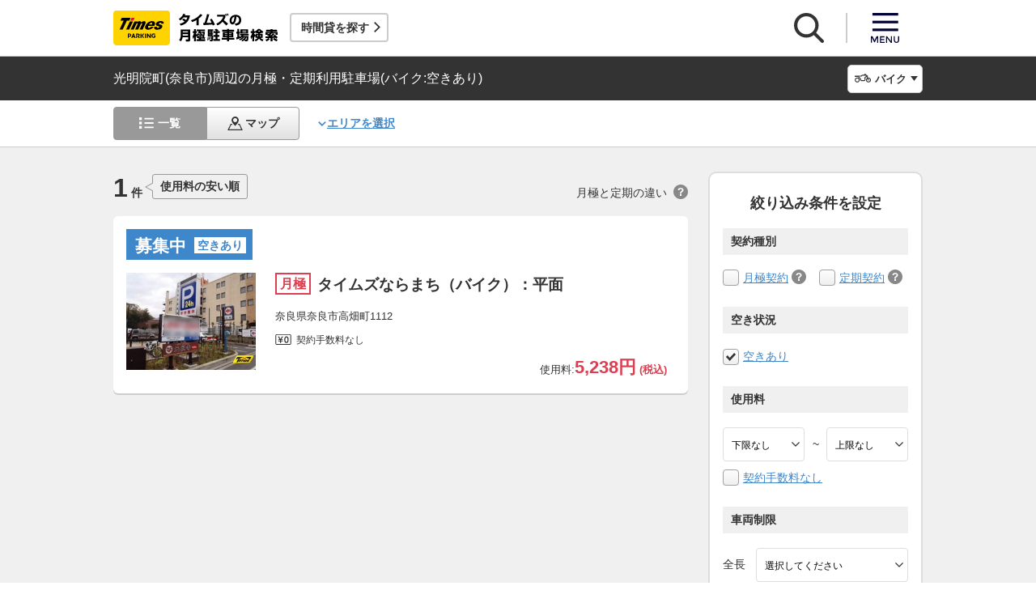

--- FILE ---
content_type: text/javascript
request_url: https://times-info.net/monthly/webjars/ajax.js?v=29ad6e90cf3e8e2fcd6ed8e0590f1b04ef15ffb7
body_size: 490
content:
var ajax = (function($, appPath){
  var token = $('meta[name="_csrf"]').attr('content');
  var header = $('meta[name="_csrf_header"]').attr('content');
  $(document).ajaxSend(function(e, xhr, settings){
    settings.url = appPath(settings.url);
    if(settings.type.toUpperCase() == 'POST' && header !== undefined && token !== undefined){
      xhr.setRequestHeader(header, token);
    }
  });

  return {
    ajax : $.ajax.bind($),
    get : $.get.bind($),
    post : $.post.bind($)
  };
})(jQuery, appPath);


--- FILE ---
content_type: image/svg+xml
request_url: https://times-info.net/monthly/common/svg/common_ic017.svg
body_size: 802
content:
<!-- Generator: Adobe Illustrator 24.0.0, SVG Export Plug-In  -->
<svg version="1.1" xmlns="http://www.w3.org/2000/svg" xmlns:xlink="http://www.w3.org/1999/xlink" x="0px" y="0px" width="100px"
	 height="90.4px" viewBox="0 0 100 90.4" style="enable-background:new 0 0 100 90.4;" xml:space="preserve">
<style type="text/css">
	.st0{fill:#333333;}
	.st1{fill-rule:evenodd;clip-rule:evenodd;fill:#333333;}
</style>
<defs>
</defs>
<g>
	<path class="st0" d="M10.2,84.1h80L75.9,54.2h-8.6c1.3-1.9,2.5-4.1,3.5-6.3H80l20,42.5c-33.3,0-66.7,0-100,0l20.3-42.5h9.2
		c1.3,2.2,2.2,4.4,3.5,6.3h-8.9L10.2,84.1z"/>
</g>
<g>
	<path class="st1" d="M50.2,0C63.4,0,74,10.6,74,23.6c0,14.2-14.6,28.3-23.8,38.1c-9.2-9.8-23.6-24-23.6-38.1
		C26.7,10.6,37.3,0,50.2,0z M50.2,10c7.5,0,13.5,6,13.5,13.5s-6,13.5-13.5,13.5s-13.5-6-13.5-13.5S42.7,10,50.2,10z"/>
</g>
</svg>


--- FILE ---
content_type: application/javascript
request_url: https://times-info.net/dynamic/js/function/monthly/location/currentLocation.js?v=29ad6e90cf3e8e2fcd6ed8e0590f1b04ef15ffb7
body_size: 10393
content:
!function(t){var n={};function e(r){if(n[r])return n[r].exports;var o=n[r]={i:r,l:!1,exports:{}};return t[r].call(o.exports,o,o.exports,e),o.l=!0,o.exports}e.m=t,e.c=n,e.d=function(t,n,r){e.o(t,n)||Object.defineProperty(t,n,{enumerable:!0,get:r})},e.r=function(t){"undefined"!=typeof Symbol&&Symbol.toStringTag&&Object.defineProperty(t,Symbol.toStringTag,{value:"Module"}),Object.defineProperty(t,"__esModule",{value:!0})},e.t=function(t,n){if(1&n&&(t=e(t)),8&n)return t;if(4&n&&"object"==typeof t&&t&&t.__esModule)return t;var r=Object.create(null);if(e.r(r),Object.defineProperty(r,"default",{enumerable:!0,value:t}),2&n&&"string"!=typeof t)for(var o in t)e.d(r,o,function(n){return t[n]}.bind(null,o));return r},e.n=function(t){var n=t&&t.__esModule?function(){return t.default}:function(){return t};return e.d(n,"a",n),n},e.o=function(t,n){return Object.prototype.hasOwnProperty.call(t,n)},e.p="",e(e.s=267)}([function(t,n){var e=t.exports="undefined"!=typeof window&&window.Math==Math?window:"undefined"!=typeof self&&self.Math==Math?self:Function("return this")();"number"==typeof __g&&(__g=e)},function(t,n){var e=t.exports={version:"2.5.7"};"number"==typeof __e&&(__e=e)},function(t,n,e){var r=e(30)("wks"),o=e(23),i=e(0).Symbol,u="function"==typeof i;(t.exports=function(t){return r[t]||(r[t]=u&&i[t]||(u?i:o)("Symbol."+t))}).store=r},function(t,n,e){"use strict";n.__esModule=!0,n.default=function(t,n){if(!(t instanceof n))throw new TypeError("Cannot call a class as a function")}},function(t,n,e){"use strict";n.__esModule=!0;var r=function(t){return t&&t.__esModule?t:{default:t}}(e(58));n.default=function(){function t(t,n){for(var e=0;e<n.length;e++){var o=n[e];o.enumerable=o.enumerable||!1,o.configurable=!0,"value"in o&&(o.writable=!0),(0,r.default)(t,o.key,o)}}return function(n,e,r){return e&&t(n.prototype,e),r&&t(n,r),n}}()},function(t,n,e){t.exports=!e(13)(function(){return 7!=Object.defineProperty({},"a",{get:function(){return 7}}).a})},function(t,n){t.exports=function(t){return"object"==typeof t?null!==t:"function"==typeof t}},function(t,n,e){var r=e(0),o=e(1),i=e(11),u=e(10),c=e(12),s=function(t,n,e){var a,f,l,v=t&s.F,p=t&s.G,d=t&s.S,h=t&s.P,y=t&s.B,_=t&s.W,m=p?o:o[n]||(o[n]={}),g=m.prototype,x=p?r:d?r[n]:(r[n]||{}).prototype;for(a in p&&(e=n),e)(f=!v&&x&&void 0!==x[a])&&c(m,a)||(l=f?x[a]:e[a],m[a]=p&&"function"!=typeof x[a]?e[a]:y&&f?i(l,r):_&&x[a]==l?function(t){var n=function(n,e,r){if(this instanceof t){switch(arguments.length){case 0:return new t;case 1:return new t(n);case 2:return new t(n,e)}return new t(n,e,r)}return t.apply(this,arguments)};return n.prototype=t.prototype,n}(l):h&&"function"==typeof l?i(Function.call,l):l,h&&((m.virtual||(m.virtual={}))[a]=l,t&s.R&&g&&!g[a]&&u(g,a,l)))};s.F=1,s.G=2,s.S=4,s.P=8,s.B=16,s.W=32,s.U=64,s.R=128,t.exports=s},function(t,n,e){var r=e(9),o=e(34),i=e(28),u=Object.defineProperty;n.f=e(5)?Object.defineProperty:function(t,n,e){if(r(t),n=i(n,!0),r(e),o)try{return u(t,n,e)}catch(t){}if("get"in e||"set"in e)throw TypeError("Accessors not supported!");return"value"in e&&(t[n]=e.value),t}},function(t,n,e){var r=e(6);t.exports=function(t){if(!r(t))throw TypeError(t+" is not an object!");return t}},function(t,n,e){var r=e(8),o=e(18);t.exports=e(5)?function(t,n,e){return r.f(t,n,o(1,e))}:function(t,n,e){return t[n]=e,t}},function(t,n,e){var r=e(14);t.exports=function(t,n,e){if(r(t),void 0===n)return t;switch(e){case 1:return function(e){return t.call(n,e)};case 2:return function(e,r){return t.call(n,e,r)};case 3:return function(e,r,o){return t.call(n,e,r,o)}}return function(){return t.apply(n,arguments)}}},function(t,n){var e={}.hasOwnProperty;t.exports=function(t,n){return e.call(t,n)}},function(t,n){t.exports=function(t){try{return!!t()}catch(t){return!0}}},function(t,n){t.exports=function(t){if("function"!=typeof t)throw TypeError(t+" is not a function!");return t}},function(t,n){t.exports={}},function(t,n){var e={}.toString;t.exports=function(t){return e.call(t).slice(8,-1)}},function(t,n,e){var r=e(51),o=e(25);t.exports=function(t){return r(o(t))}},function(t,n){t.exports=function(t,n){return{enumerable:!(1&t),configurable:!(2&t),writable:!(4&t),value:n}}},function(t,n){t.exports=!0},function(t,n,e){var r=e(6),o=e(0).document,i=r(o)&&r(o.createElement);t.exports=function(t){return i?o.createElement(t):{}}},function(t,n,e){var r=e(8).f,o=e(12),i=e(2)("toStringTag");t.exports=function(t,n,e){t&&!o(t=e?t:t.prototype,i)&&r(t,i,{configurable:!0,value:n})}},,function(t,n){var e=0,r=Math.random();t.exports=function(t){return"Symbol(".concat(void 0===t?"":t,")_",(++e+r).toString(36))}},function(t,n){var e=Math.ceil,r=Math.floor;t.exports=function(t){return isNaN(t=+t)?0:(t>0?r:e)(t)}},function(t,n){t.exports=function(t){if(void 0==t)throw TypeError("Can't call method on  "+t);return t}},function(t,n,e){var r=e(30)("keys"),o=e(23);t.exports=function(t){return r[t]||(r[t]=o(t))}},function(t,n,e){var r=e(24),o=Math.min;t.exports=function(t){return t>0?o(r(t),9007199254740991):0}},function(t,n,e){var r=e(6);t.exports=function(t,n){if(!r(t))return t;var e,o;if(n&&"function"==typeof(e=t.toString)&&!r(o=e.call(t)))return o;if("function"==typeof(e=t.valueOf)&&!r(o=e.call(t)))return o;if(!n&&"function"==typeof(e=t.toString)&&!r(o=e.call(t)))return o;throw TypeError("Can't convert object to primitive value")}},function(t,n,e){"use strict";var r=e(14);t.exports.f=function(t){return new function(t){var n,e;this.promise=new t(function(t,r){if(void 0!==n||void 0!==e)throw TypeError("Bad Promise constructor");n=t,e=r}),this.resolve=r(n),this.reject=r(e)}(t)}},function(t,n,e){var r=e(1),o=e(0),i=o["__core-js_shared__"]||(o["__core-js_shared__"]={});(t.exports=function(t,n){return i[t]||(i[t]=void 0!==n?n:{})})("versions",[]).push({version:r.version,mode:e(19)?"pure":"global",copyright:"© 2018 Denis Pushkarev (zloirock.ru)"})},function(t,n){t.exports="constructor,hasOwnProperty,isPrototypeOf,propertyIsEnumerable,toLocaleString,toString,valueOf".split(",")},function(t,n,e){var r=e(25);t.exports=function(t){return Object(r(t))}},function(t,n,e){var r=e(11),o=e(54),i=e(55),u=e(9),c=e(27),s=e(56),a={},f={};(n=t.exports=function(t,n,e,l,v){var p,d,h,y,_=v?function(){return t}:s(t),m=r(e,l,n?2:1),g=0;if("function"!=typeof _)throw TypeError(t+" is not iterable!");if(i(_)){for(p=c(t.length);p>g;g++)if((y=n?m(u(d=t[g])[0],d[1]):m(t[g]))===a||y===f)return y}else for(h=_.call(t);!(d=h.next()).done;)if((y=o(h,m,d.value,n))===a||y===f)return y}).BREAK=a,n.RETURN=f},function(t,n,e){t.exports=!e(5)&&!e(13)(function(){return 7!=Object.defineProperty(e(20)("div"),"a",{get:function(){return 7}}).a})},function(t,n,e){"use strict";var r=e(19),o=e(7),i=e(52),u=e(10),c=e(15),s=e(67),a=e(21),f=e(53),l=e(2)("iterator"),v=!([].keys&&"next"in[].keys()),p=function(){return this};t.exports=function(t,n,e,d,h,y,_){s(e,n,d);var m,g,x,w=function(t){if(!v&&t in O)return O[t];switch(t){case"keys":case"values":return function(){return new e(this,t)}}return function(){return new e(this,t)}},b=n+" Iterator",P="values"==h,S=!1,O=t.prototype,T=O[l]||O["@@iterator"]||h&&O[h],j=T||w(h),k=h?P?w("entries"):j:void 0,L="Array"==n&&O.entries||T;if(L&&(x=f(L.call(new t)))!==Object.prototype&&x.next&&(a(x,b,!0),r||"function"==typeof x[l]||u(x,l,p)),P&&T&&"values"!==T.name&&(S=!0,j=function(){return T.call(this)}),r&&!_||!v&&!S&&O[l]||u(O,l,j),c[n]=j,c[b]=p,h)if(m={values:P?j:w("values"),keys:y?j:w("keys"),entries:k},_)for(g in m)g in O||i(O,g,m[g]);else o(o.P+o.F*(v||S),n,m);return m}},function(t,n,e){var r=e(16),o=e(2)("toStringTag"),i="Arguments"==r(function(){return arguments}());t.exports=function(t){var n,e,u;return void 0===t?"Undefined":null===t?"Null":"string"==typeof(e=function(t,n){try{return t[n]}catch(t){}}(n=Object(t),o))?e:i?r(n):"Object"==(u=r(n))&&"function"==typeof n.callee?"Arguments":u}},function(t,n,e){"use strict";var r=e(66)(!0);e(35)(String,"String",function(t){this._t=String(t),this._i=0},function(){var t,n=this._t,e=this._i;return e>=n.length?{value:void 0,done:!0}:(t=r(n,e),this._i+=t.length,{value:t,done:!1})})},function(t,n,e){var r=e(9),o=e(68),i=e(31),u=e(26)("IE_PROTO"),c=function(){},s=function(){var t,n=e(20)("iframe"),r=i.length;for(n.style.display="none",e(40).appendChild(n),n.src="javascript:",(t=n.contentWindow.document).open(),t.write("<script>document.F=Object<\/script>"),t.close(),s=t.F;r--;)delete s.prototype[i[r]];return s()};t.exports=Object.create||function(t,n){var e;return null!==t?(c.prototype=r(t),e=new c,c.prototype=null,e[u]=t):e=s(),void 0===n?e:o(e,n)}},function(t,n,e){var r=e(50),o=e(31);t.exports=Object.keys||function(t){return r(t,o)}},function(t,n,e){var r=e(0).document;t.exports=r&&r.documentElement},function(t,n,e){var r=e(9),o=e(14),i=e(2)("species");t.exports=function(t,n){var e,u=r(t).constructor;return void 0===u||void 0==(e=r(u)[i])?n:o(e)}},function(t,n,e){var r,o,i,u=e(11),c=e(75),s=e(40),a=e(20),f=e(0),l=f.process,v=f.setImmediate,p=f.clearImmediate,d=f.MessageChannel,h=f.Dispatch,y=0,_={},m=function(){var t=+this;if(_.hasOwnProperty(t)){var n=_[t];delete _[t],n()}},g=function(t){m.call(t.data)};v&&p||(v=function(t){for(var n=[],e=1;arguments.length>e;)n.push(arguments[e++]);return _[++y]=function(){c("function"==typeof t?t:Function(t),n)},r(y),y},p=function(t){delete _[t]},"process"==e(16)(l)?r=function(t){l.nextTick(u(m,t,1))}:h&&h.now?r=function(t){h.now(u(m,t,1))}:d?(i=(o=new d).port2,o.port1.onmessage=g,r=u(i.postMessage,i,1)):f.addEventListener&&"function"==typeof postMessage&&!f.importScripts?(r=function(t){f.postMessage(t+"","*")},f.addEventListener("message",g,!1)):r="onreadystatechange"in a("script")?function(t){s.appendChild(a("script")).onreadystatechange=function(){s.removeChild(this),m.call(t)}}:function(t){setTimeout(u(m,t,1),0)}),t.exports={set:v,clear:p}},function(t,n){t.exports=function(t){try{return{e:!1,v:t()}}catch(t){return{e:!0,v:t}}}},function(t,n,e){var r=e(9),o=e(6),i=e(29);t.exports=function(t,n){if(r(t),o(n)&&n.constructor===t)return n;var e=i.f(t);return(0,e.resolve)(n),e.promise}},function(t,n){},function(t,n,e){e(72);for(var r=e(0),o=e(10),i=e(15),u=e(2)("toStringTag"),c="CSSRuleList,CSSStyleDeclaration,CSSValueList,ClientRectList,DOMRectList,DOMStringList,DOMTokenList,DataTransferItemList,FileList,HTMLAllCollection,HTMLCollection,HTMLFormElement,HTMLSelectElement,MediaList,MimeTypeArray,NamedNodeMap,NodeList,PaintRequestList,Plugin,PluginArray,SVGLengthList,SVGNumberList,SVGPathSegList,SVGPointList,SVGStringList,SVGTransformList,SourceBufferList,StyleSheetList,TextTrackCueList,TextTrackList,TouchList".split(","),s=0;s<c.length;s++){var a=c[s],f=r[a],l=f&&f.prototype;l&&!l[u]&&o(l,u,a),i[a]=i.Array}},function(t,n,e){t.exports={default:e(71),__esModule:!0}},function(t,n){t.exports=function(t,n,e,r){if(!(t instanceof n)||void 0!==r&&r in t)throw TypeError(e+": incorrect invocation!");return t}},function(t,n,e){var r=e(10);t.exports=function(t,n,e){for(var o in n)e&&t[o]?t[o]=n[o]:r(t,o,n[o]);return t}},function(t,n,e){var r=e(12),o=e(17),i=e(64)(!1),u=e(26)("IE_PROTO");t.exports=function(t,n){var e,c=o(t),s=0,a=[];for(e in c)e!=u&&r(c,e)&&a.push(e);for(;n.length>s;)r(c,e=n[s++])&&(~i(a,e)||a.push(e));return a}},function(t,n,e){var r=e(16);t.exports=Object("z").propertyIsEnumerable(0)?Object:function(t){return"String"==r(t)?t.split(""):Object(t)}},function(t,n,e){t.exports=e(10)},function(t,n,e){var r=e(12),o=e(32),i=e(26)("IE_PROTO"),u=Object.prototype;t.exports=Object.getPrototypeOf||function(t){return t=o(t),r(t,i)?t[i]:"function"==typeof t.constructor&&t instanceof t.constructor?t.constructor.prototype:t instanceof Object?u:null}},function(t,n,e){var r=e(9);t.exports=function(t,n,e,o){try{return o?n(r(e)[0],e[1]):n(e)}catch(n){var i=t.return;throw void 0!==i&&r(i.call(t)),n}}},function(t,n,e){var r=e(15),o=e(2)("iterator"),i=Array.prototype;t.exports=function(t){return void 0!==t&&(r.Array===t||i[o]===t)}},function(t,n,e){var r=e(36),o=e(2)("iterator"),i=e(15);t.exports=e(1).getIteratorMethod=function(t){if(void 0!=t)return t[o]||t["@@iterator"]||i[r(t)]}},function(t,n,e){var r=e(2)("iterator"),o=!1;try{var i=[7][r]();i.return=function(){o=!0},Array.from(i,function(){throw 2})}catch(t){}t.exports=function(t,n){if(!n&&!o)return!1;var e=!1;try{var i=[7],u=i[r]();u.next=function(){return{done:e=!0}},i[r]=function(){return u},t(i)}catch(t){}return e}},function(t,n,e){t.exports={default:e(59),__esModule:!0}},function(t,n,e){e(60);var r=e(1).Object;t.exports=function(t,n,e){return r.defineProperty(t,n,e)}},function(t,n,e){var r=e(7);r(r.S+r.F*!e(5),"Object",{defineProperty:e(8).f})},function(t,n){t.exports=function(t,n){return{value:n,done:!!t}}},function(t,n,e){"use strict";var r=e(0),o=e(1),i=e(8),u=e(5),c=e(2)("species");t.exports=function(t){var n="function"==typeof o[t]?o[t]:r[t];u&&n&&!n[c]&&i.f(n,c,{configurable:!0,get:function(){return this}})}},function(t,n,e){"use strict";Object.defineProperty(n,"__esModule",{value:!0});var r=i(e(3)),o=i(e(4));function i(t){return t&&t.__esModule?t:{default:t}}var u=function(){function t(){(0,r.default)(this,t)}return(0,o.default)(t,null,[{key:"ready",value:function(t){"loading"!==document.readyState?t():document.addEventListener("DOMContentLoaded",t)}}]),t}();n.default=u},function(t,n,e){var r=e(17),o=e(27),i=e(65);t.exports=function(t){return function(n,e,u){var c,s=r(n),a=o(s.length),f=i(u,a);if(t&&e!=e){for(;a>f;)if((c=s[f++])!=c)return!0}else for(;a>f;f++)if((t||f in s)&&s[f]===e)return t||f||0;return!t&&-1}}},function(t,n,e){var r=e(24),o=Math.max,i=Math.min;t.exports=function(t,n){return(t=r(t))<0?o(t+n,0):i(t,n)}},function(t,n,e){var r=e(24),o=e(25);t.exports=function(t){return function(n,e){var i,u,c=String(o(n)),s=r(e),a=c.length;return s<0||s>=a?t?"":void 0:(i=c.charCodeAt(s))<55296||i>56319||s+1===a||(u=c.charCodeAt(s+1))<56320||u>57343?t?c.charAt(s):i:t?c.slice(s,s+2):u-56320+(i-55296<<10)+65536}}},function(t,n,e){"use strict";var r=e(38),o=e(18),i=e(21),u={};e(10)(u,e(2)("iterator"),function(){return this}),t.exports=function(t,n,e){t.prototype=r(u,{next:o(1,e)}),i(t,n+" Iterator")}},function(t,n,e){var r=e(8),o=e(9),i=e(39);t.exports=e(5)?Object.defineProperties:function(t,n){o(t);for(var e,u=i(n),c=u.length,s=0;c>s;)r.f(t,e=u[s++],n[e]);return t}},,,function(t,n,e){e(45),e(37),e(46),e(74),e(78),e(79),t.exports=e(1).Promise},function(t,n,e){"use strict";var r=e(73),o=e(61),i=e(15),u=e(17);t.exports=e(35)(Array,"Array",function(t,n){this._t=u(t),this._i=0,this._k=n},function(){var t=this._t,n=this._k,e=this._i++;return!t||e>=t.length?(this._t=void 0,o(1)):o(0,"keys"==n?e:"values"==n?t[e]:[e,t[e]])},"values"),i.Arguments=i.Array,r("keys"),r("values"),r("entries")},function(t,n){t.exports=function(){}},function(t,n,e){"use strict";var r,o,i,u,c=e(19),s=e(0),a=e(11),f=e(36),l=e(7),v=e(6),p=e(14),d=e(48),h=e(33),y=e(41),_=e(42).set,m=e(76)(),g=e(29),x=e(43),w=e(77),b=e(44),P=s.TypeError,S=s.process,O=S&&S.versions,T=O&&O.v8||"",j=s.Promise,k="process"==f(S),L=function(){},M=o=g.f,E=!!function(){try{var t=j.resolve(1),n=(t.constructor={})[e(2)("species")]=function(t){t(L,L)};return(k||"function"==typeof PromiseRejectionEvent)&&t.then(L)instanceof n&&0!==T.indexOf("6.6")&&-1===w.indexOf("Chrome/66")}catch(t){}}(),C=function(t){var n;return!(!v(t)||"function"!=typeof(n=t.then))&&n},G=function(t,n){if(!t._n){t._n=!0;var e=t._c;m(function(){for(var r=t._v,o=1==t._s,i=0,u=function(n){var e,i,u,c=o?n.ok:n.fail,s=n.resolve,a=n.reject,f=n.domain;try{c?(o||(2==t._h&&D(t),t._h=1),!0===c?e=r:(f&&f.enter(),e=c(r),f&&(f.exit(),u=!0)),e===n.promise?a(P("Promise-chain cycle")):(i=C(e))?i.call(e,s,a):s(e)):a(r)}catch(t){f&&!u&&f.exit(),a(t)}};e.length>i;)u(e[i++]);t._c=[],t._n=!1,n&&!t._h&&A(t)})}},A=function(t){_.call(s,function(){var n,e,r,o=t._v,i=I(t);if(i&&(n=x(function(){k?S.emit("unhandledRejection",o,t):(e=s.onunhandledrejection)?e({promise:t,reason:o}):(r=s.console)&&r.error&&r.error("Unhandled promise rejection",o)}),t._h=k||I(t)?2:1),t._a=void 0,i&&n.e)throw n.v})},I=function(t){return 1!==t._h&&0===(t._a||t._c).length},D=function(t){_.call(s,function(){var n;k?S.emit("rejectionHandled",t):(n=s.onrejectionhandled)&&n({promise:t,reason:t._v})})},F=function(t){var n=this;n._d||(n._d=!0,(n=n._w||n)._v=t,n._s=2,n._a||(n._a=n._c.slice()),G(n,!0))},R=function(t){var n,e=this;if(!e._d){e._d=!0,e=e._w||e;try{if(e===t)throw P("Promise can't be resolved itself");(n=C(t))?m(function(){var r={_w:e,_d:!1};try{n.call(t,a(R,r,1),a(F,r,1))}catch(t){F.call(r,t)}}):(e._v=t,e._s=1,G(e,!1))}catch(t){F.call({_w:e,_d:!1},t)}}};E||(j=function(t){d(this,j,"Promise","_h"),p(t),r.call(this);try{t(a(R,this,1),a(F,this,1))}catch(t){F.call(this,t)}},(r=function(t){this._c=[],this._a=void 0,this._s=0,this._d=!1,this._v=void 0,this._h=0,this._n=!1}).prototype=e(49)(j.prototype,{then:function(t,n){var e=M(y(this,j));return e.ok="function"!=typeof t||t,e.fail="function"==typeof n&&n,e.domain=k?S.domain:void 0,this._c.push(e),this._a&&this._a.push(e),this._s&&G(this,!1),e.promise},catch:function(t){return this.then(void 0,t)}}),i=function(){var t=new r;this.promise=t,this.resolve=a(R,t,1),this.reject=a(F,t,1)},g.f=M=function(t){return t===j||t===u?new i(t):o(t)}),l(l.G+l.W+l.F*!E,{Promise:j}),e(21)(j,"Promise"),e(62)("Promise"),u=e(1).Promise,l(l.S+l.F*!E,"Promise",{reject:function(t){var n=M(this);return(0,n.reject)(t),n.promise}}),l(l.S+l.F*(c||!E),"Promise",{resolve:function(t){return b(c&&this===u?j:this,t)}}),l(l.S+l.F*!(E&&e(57)(function(t){j.all(t).catch(L)})),"Promise",{all:function(t){var n=this,e=M(n),r=e.resolve,o=e.reject,i=x(function(){var e=[],i=0,u=1;h(t,!1,function(t){var c=i++,s=!1;e.push(void 0),u++,n.resolve(t).then(function(t){s||(s=!0,e[c]=t,--u||r(e))},o)}),--u||r(e)});return i.e&&o(i.v),e.promise},race:function(t){var n=this,e=M(n),r=e.reject,o=x(function(){h(t,!1,function(t){n.resolve(t).then(e.resolve,r)})});return o.e&&r(o.v),e.promise}})},function(t,n){t.exports=function(t,n,e){var r=void 0===e;switch(n.length){case 0:return r?t():t.call(e);case 1:return r?t(n[0]):t.call(e,n[0]);case 2:return r?t(n[0],n[1]):t.call(e,n[0],n[1]);case 3:return r?t(n[0],n[1],n[2]):t.call(e,n[0],n[1],n[2]);case 4:return r?t(n[0],n[1],n[2],n[3]):t.call(e,n[0],n[1],n[2],n[3])}return t.apply(e,n)}},function(t,n,e){var r=e(0),o=e(42).set,i=r.MutationObserver||r.WebKitMutationObserver,u=r.process,c=r.Promise,s="process"==e(16)(u);t.exports=function(){var t,n,e,a=function(){var r,o;for(s&&(r=u.domain)&&r.exit();t;){o=t.fn,t=t.next;try{o()}catch(r){throw t?e():n=void 0,r}}n=void 0,r&&r.enter()};if(s)e=function(){u.nextTick(a)};else if(!i||r.navigator&&r.navigator.standalone)if(c&&c.resolve){var f=c.resolve(void 0);e=function(){f.then(a)}}else e=function(){o.call(r,a)};else{var l=!0,v=document.createTextNode("");new i(a).observe(v,{characterData:!0}),e=function(){v.data=l=!l}}return function(r){var o={fn:r,next:void 0};n&&(n.next=o),t||(t=o,e()),n=o}}},function(t,n,e){var r=e(0).navigator;t.exports=r&&r.userAgent||""},function(t,n,e){"use strict";var r=e(7),o=e(1),i=e(0),u=e(41),c=e(44);r(r.P+r.R,"Promise",{finally:function(t){var n=u(this,o.Promise||i.Promise),e="function"==typeof t;return this.then(e?function(e){return c(n,t()).then(function(){return e})}:t,e?function(e){return c(n,t()).then(function(){throw e})}:t)}})},function(t,n,e){"use strict";var r=e(7),o=e(29),i=e(43);r(r.S,"Promise",{try:function(t){var n=o.f(this),e=i(t);return(e.e?n.reject:n.resolve)(e.v),n.promise}})},,,,,,,,,,,,,,,function(t,n,e){"use strict";Object.defineProperty(n,"__esModule",{value:!0});var r=i(e(3)),o=i(e(4));function i(t){return t&&t.__esModule?t:{default:t}}var u=function(){function t(n,e,o){(0,r.default)(this,t),this.lat=n,this.lon=e,this.geodeticSystem=o||t.GEODETIC_Tokyo()}return(0,o.default)(t,[{key:"getLat",value:function(){return this.lat}},{key:"getLon",value:function(){return this.lon}},{key:"setLat",value:function(t){this.lat=t}},{key:"setLon",value:function(t){this.lon=t}},{key:"isGeodeticSystemWgs",value:function(){return this.geodeticSystem===t.GEODETIC_WGS()}},{key:"isGeodeticSystemTokyo",value:function(){return this.geodeticSystem===t.GEODETIC_Tokyo()}},{key:"toString",value:function(){return this.lat+"-"+this.lon}}],[{key:"wgsToTokyo",value:function(n){return n.isGeodeticSystemTokyo()?n:new t(n.lat+10696e-8*n.lat-17467e-9*n.lon-.004602,n.lon+46047e-9*n.lat+83049e-9*n.lon-.010041,t.GEODETIC_Tokyo())}},{key:"GEODETIC_WGS",value:function(){return"wgs"}},{key:"GEODETIC_Tokyo",value:function(){return"tokyo"}}]),t}();n.default=u},,,,,,,,,,,,,,,function(t,n,e){"use strict";Object.defineProperty(n,"__esModule",{value:!0});var r=u(e(47)),o=u(e(3)),i=u(e(4));function u(t){return t&&t.__esModule?t:{default:t}}var c=function(){function t(){if((0,o.default)(this,t),window.piGeoLocation)throw"GeoLocation is singleton!! Use Geolocation.getInstance()";this.currentPosition,this.isWatchingPosition=!1}return(0,i.default)(t,[{key:"getCurrentPosition",value:function(){return new r.default(function(t,n){return navigator.geolocation?this.isWatchingPosition?t(this.currentPosition):void navigator.geolocation.getCurrentPosition(function(n){return this.currentPosition=n,t(n)}.bind(this),function(t){return n({1:"位置情報の取得が許可されていません。お使いのブラウザ、または端末の設定をご確認ください。",2:"位置情報の取得が利用できません。お使いのブラウザ、または端末の設定をご確認ください。",3:"現在地を取得できませんでした。しばらく経ってから再度ご利用ください。"}[t.code]||"現在地を取得できませんでした。")}.bind(this),{enableHighAccuracy:!0,timeout:1e4,maximumAge:6e4}):n()}.bind(this))}},{key:"watchCurrentPosition",value:function(t){this.isWatchingPosition=!0,navigator.geolocation.watchPosition(function(n){this.currentPosition=n,t(this.currentPosition)}.bind(this))}}]),t}();window.piGeoLocation||(window.piGeoLocation=new c),n.default=window.piGeoLocation},,,,,,,,,,,,,,,,,,,,,,,,,,,,,,,,,,,,,,,,,,,,,,,,,,,,,,,,,,,,,,,,,,,,,,,,,,,,,,,,,,,,,,,,,,,,,,,,,,,,,,,,,,,,,,,,,,,,,,,,,,,,,,,,,,,,,,,,,,,,,,,,,,,,,,,,,,,,,,function(t,n,e){"use strict";var r=u(e(63)),o=u(e(109)),i=u(e(94));function u(t){return t&&t.__esModule?t:{default:t}}function c(){document.querySelector("body").style.cursor="wait",o.default.getCurrentPosition().then(function(t){var n=t.coords,e=new i.default(n.latitude,n.longitude,i.default.GEODETIC_WGS()),r={lat:(e=i.default.wgsToTokyo(e)).getLat(),lon:e.getLon()};ajax.get("/api/common/cordParameter.json",r).then(function(t){t&&(location.href="/monthly/latlon-history/?content=map&latlon="+t.coords),document.querySelector("body").style.cursor="auto"})},function(t){document.querySelector("body").style.cursor="auto",t&&alert(t)})}r.default.ready(function(){for(var t=document.querySelectorAll(".s_searchByCurrentPosition"),n=0;n<t.length;n++)t[n].addEventListener("click",c)})}]);
//# sourceMappingURL=../../../sourcemaps/function/monthly/location/currentLocation.js.map